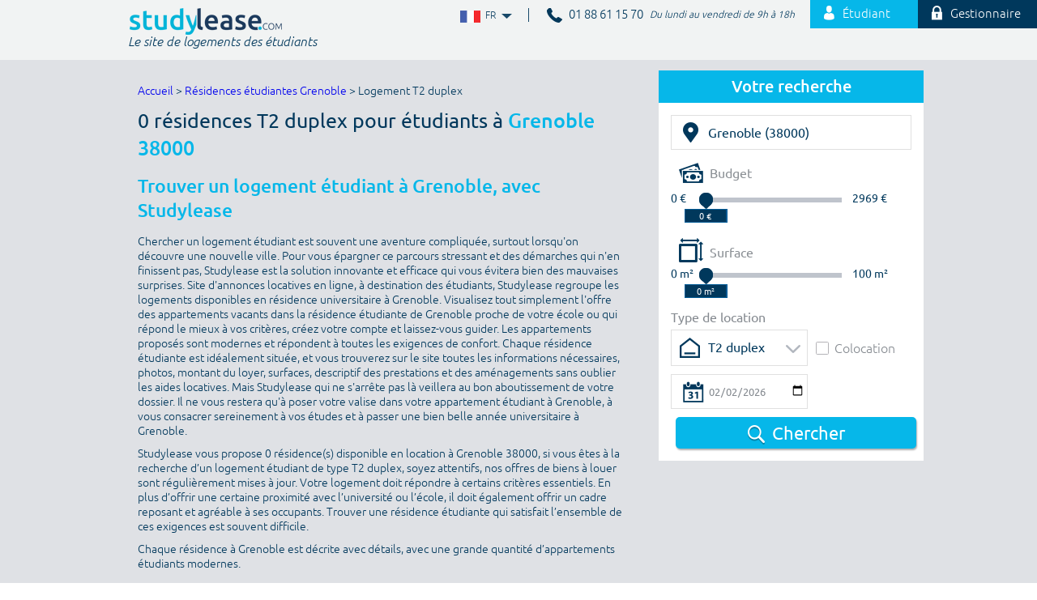

--- FILE ---
content_type: application/javascript
request_url: https://www.studylease.com/js/main.js?2018110701
body_size: 693
content:
define(function(require, exports, module) {
	"use strict";

	// Initialisation des datepickers
	require("alteo-datepicker")({
		dateFormat: Bao.dateFormat,
		displayDateFormat: Bao.dateFormat
	});

	// Moteur de recherche
	require("modules/residences/search-engine");

	require("matchHeight");

	require("enquire");

	$(function() {

		$("a[href='#top']").click(function() {
			$("html, body").animate({ scrollTop: 0 }, "slow");
			return false;
		});

		/* nav-mobile-search */
		$('.js-dropdown-search').click(function()
		{
			if ($('.js-nav-mobile-search').hasClass('active')) {
				$('.js-nav-mobile-search').removeClass('active');
				$('.js-dropdown-search').removeClass('active');
			}
			else {
				$('.js-nav-mobile-search').addClass('active');
				$('.js-dropdown-search').addClass('active');
			}
		});

		/* Match Height */
		if($('.login-box').matchHeight) {
			$('.login-box').matchHeight(true);
		}

		if($('.box-residence-services').matchHeight) {
			$('.box-residence-services').matchHeight(true);
		}

		/* popin selection-list */
		$(".js-popin-selection-close").on("click", function() {
			$("[data-container=container]").removeClass("active");
		});

		$(".js-popin-selection-open").on("click", function() {
			$("[data-container=container]").addClass("active");
		});

		/* input file upload */
		$(".input-file").on("change", function() {
			var filename = $(this).val().split('\\').pop();
			$(this).siblings(".input-file-js-return").html(filename);
		});

		/* date picker sur icône calendrier */
		$(".wrap-input-calendar").each(function(i, wrapInputDate){
			$(wrapInputDate).find(".i-calendar").on("click", function() {
				$(wrapInputDate).find(".hasDatepicker").focus();
			});
		});

		enquire.register("only screen and (max-width:1024px)", {
				match : function() {
					$('.tinymce').removeAttr('data-tinymce');
				}
		 });

		// slide pour les langues
		$(".lang").on("click", "[data-locale-region]", function() {
			var $this = $(this),
				$slide = $this.parents('.lang').find('ul');
			if($slide.is(':visible')) {
				$slide.slideUp();
			} else {
				$slide.slideDown();
			}
			return false;
		});

	}); // fin de function $();
});


--- FILE ---
content_type: text/javascript;charset=UTF-8
request_url: https://www.studylease.com/js/config.js?2018110701
body_size: 38
content:
;(function( Bao, window, undefined ) {
	Bao.serverUrl = "https:\/\/www.studylease.com";
	Bao.baseUrl = "\/";
	Bao.locale = "fr_FR";
	Bao.translate = {
		close: 'Fermer'
	};
	Bao.dateFormat = "dd/mm/yy";
}(bao, window));


--- FILE ---
content_type: application/javascript
request_url: https://www.studylease.com/js/libs/jquery/plugins/jquery.waypoints.infinite.alteo.js?2018110701
body_size: 725
content:
/*!
Waypoints Infinite Scroll Shortcut - 4.0.0
Copyright © 2011-2015 Caleb Troughton
Licensed under the MIT license.
https://github.com/imakewebthings/waypoints/blog/master/licenses.txt

Modified by DE BONA Vivien
2016-04-04:
  - use post data type instead of get
  - add an ajaxData object to set post data

2016-04-21:
  - add an onBeforeItemsAppend callback
*/
(function() {
  'use strict'

  var $ = window.jQuery
  var Waypoint = window.Waypoint

  /* http://imakewebthings.com/waypoints/shortcuts/infinite-scroll */
  function Infinite(options) {
    this.options = $.extend({}, Infinite.defaults, options)
    this.container = this.options.element
    if (this.options.container !== 'auto') {
      this.container = this.options.container
    }
    this.$container = $(this.container)
    this.$more = $(this.options.more)

    if (this.$more.length) {
      this.setupHandler()
      this.waypoint = new Waypoint(this.options)
    }
  }

  /* Private */
  Infinite.prototype.setupHandler = function() {
    this.options.handler = $.proxy(function() {
      this.options.onBeforePageLoad()
      this.destroy()
      this.$container.addClass(this.options.loadingClass)

      $.post($(this.options.more).attr('href'), this.options.ajaxData, $.proxy(function(data) {
        var $data = $($.parseHTML(data))
        var $newMore = $data.find(this.options.more)

        var $items = $data.find(this.options.items)
        if (!$items.length) {
          $items = $data.filter(this.options.items)
        }

        this.options.onBeforeItemsAppend($items)

        this.$container.append($items)
        this.$container.removeClass(this.options.loadingClass)

        if (!$newMore.length) {
          $newMore = $data.filter(this.options.more)
        }
        if ($newMore.length) {
          this.$more.replaceWith($newMore)
          this.$more = $newMore
          this.waypoint = new Waypoint(this.options)
        }
        else {
          this.$more.remove()
        }

        this.options.onAfterPageLoad($items)
      }, this))
    }, this)
  }

  /* Public */
  Infinite.prototype.destroy = function() {
    if (this.waypoint) {
      this.waypoint.destroy()
    }
  }

  Infinite.defaults = {
    container: 'auto',
    items: '.infinite-item',
    more: '.infinite-more-link',
    offset: 'bottom-in-view',
    loadingClass: 'infinite-loading',
    onBeforePageLoad: $.noop,
    onBeforeItemsAppend: $.noop,
    onAfterPageLoad: $.noop,
	ajaxData: {}
  }

  Waypoint.Infinite = Infinite
}())
;